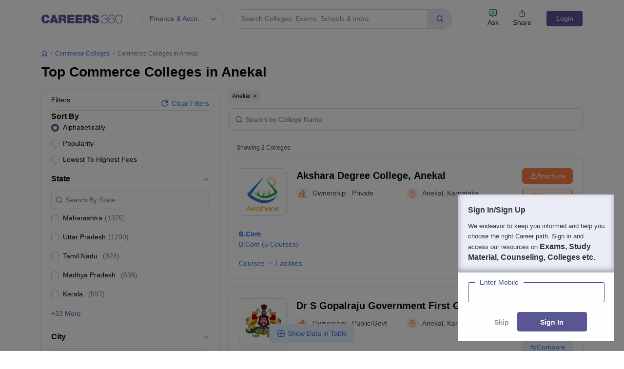

--- FILE ---
content_type: text/html; charset=UTF-8
request_url: https://geolocation-db.com/json/
body_size: 68
content:
{"country_code":"US","country_name":"United States","city":null,"postal":null,"latitude":37.751,"longitude":-97.822,"IPv4":"3.145.144.227","state":null}

--- FILE ---
content_type: text/html; charset=utf-8
request_url: https://www.google.com/recaptcha/api2/aframe
body_size: 184
content:
<!DOCTYPE HTML><html><head><meta http-equiv="content-type" content="text/html; charset=UTF-8"></head><body><script nonce="wSzF0yGrJFW7OBdwWw5rmw">/** Anti-fraud and anti-abuse applications only. See google.com/recaptcha */ try{var clients={'sodar':'https://pagead2.googlesyndication.com/pagead/sodar?'};window.addEventListener("message",function(a){try{if(a.source===window.parent){var b=JSON.parse(a.data);var c=clients[b['id']];if(c){var d=document.createElement('img');d.src=c+b['params']+'&rc='+(localStorage.getItem("rc::a")?sessionStorage.getItem("rc::b"):"");window.document.body.appendChild(d);sessionStorage.setItem("rc::e",parseInt(sessionStorage.getItem("rc::e")||0)+1);localStorage.setItem("rc::h",'1768708946856');}}}catch(b){}});window.parent.postMessage("_grecaptcha_ready", "*");}catch(b){}</script></body></html>

--- FILE ---
content_type: image/svg+xml
request_url: https://cnextassets.careers360.com/frontend/_react/assets/table-icon.svg
body_size: 245
content:
<svg width="16" height="16" viewBox="0 0 16 16" fill="none" xmlns="http://www.w3.org/2000/svg">
    <path d="M10 14.666c3.333 0 4.667-1.333 4.667-4.666V6c0-3.334-1.334-4.667-4.667-4.667H6C2.667 1.333 1.333 2.666 1.333 6v4c0 3.333 1.334 4.666 4.667 4.666h4zM8 1.333v13.333M1.333 8h13.334" stroke="#3772E5" stroke-width="1.3" stroke-linecap="round" stroke-linejoin="round"/>
</svg>


--- FILE ---
content_type: application/javascript
request_url: https://cnextassets.careers360.com/frontend/_react/vendors-node_modules_pnpm_axios_0_27_2_node_modules_axios_index_js.1522855751483ee6c15f.js
body_size: 7163
content:
(self.__LOADABLE_LOADED_CHUNKS__=self.__LOADABLE_LOADED_CHUNKS__||[]).push([["vendors-node_modules_pnpm_axios_0_27_2_node_modules_axios_index_js"],{2562:e=>{e.exports={version:"0.27.2"}},5534:(e,t,r)=>{"use strict";var n=r(79985),o=r(28611);e.exports=function(e,t,r){var i=this||o;return n.forEach(r,function(r){e=r.call(i,e,t)}),e}},5833:e=>{"use strict";e.exports=function(e,t){return t?e.replace(/\/+$/,"")+"/"+t.replace(/^\/+/,""):e}},7604:(e,t,r)=>{"use strict";var n=r(79124),o=r(5833);e.exports=function(e,t){return e&&!n(t)?o(e,t):t}},8551:e=>{"use strict";e.exports=function(e){return function(t){return e.apply(null,t)}}},15352:(e,t,r)=>{"use strict";var n=r(79985);e.exports=function(e,t){t=t||{};var r={};function o(e,t){return n.isPlainObject(e)&&n.isPlainObject(t)?n.merge(e,t):n.isPlainObject(t)?n.merge({},t):n.isArray(t)?t.slice():t}function i(r){return n.isUndefined(t[r])?n.isUndefined(e[r])?void 0:o(void 0,e[r]):o(e[r],t[r])}function s(e){if(!n.isUndefined(t[e]))return o(void 0,t[e])}function a(r){return n.isUndefined(t[r])?n.isUndefined(e[r])?void 0:o(void 0,e[r]):o(void 0,t[r])}function u(r){return r in t?o(e[r],t[r]):r in e?o(void 0,e[r]):void 0}var c={url:s,method:s,data:s,baseURL:a,transformRequest:a,transformResponse:a,paramsSerializer:a,timeout:a,timeoutMessage:a,withCredentials:a,adapter:a,responseType:a,xsrfCookieName:a,xsrfHeaderName:a,onUploadProgress:a,onDownloadProgress:a,decompress:a,maxContentLength:a,maxBodyLength:a,beforeRedirect:a,transport:a,httpAgent:a,httpsAgent:a,cancelToken:a,socketPath:a,responseEncoding:a,validateStatus:u};return n.forEach(Object.keys(e).concat(Object.keys(t)),function(e){var t=c[e]||i,o=t(e);n.isUndefined(o)&&t!==u||(r[e]=o)}),r}},16601:e=>{"use strict";e.exports={silentJSONParsing:!0,forcedJSONParsing:!0,clarifyTimeoutError:!1}},17645:e=>{e.exports=null},17811:(e,t,r)=>{"use strict";var n=r(79985);e.exports=n.isStandardBrowserEnv()?function(){var e,t=/(msie|trident)/i.test(navigator.userAgent),r=document.createElement("a");function o(e){var n=e;return t&&(r.setAttribute("href",n),n=r.href),r.setAttribute("href",n),{href:r.href,protocol:r.protocol?r.protocol.replace(/:$/,""):"",host:r.host,search:r.search?r.search.replace(/^\?/,""):"",hash:r.hash?r.hash.replace(/^#/,""):"",hostname:r.hostname,port:r.port,pathname:"/"===r.pathname.charAt(0)?r.pathname:"/"+r.pathname}}return e=o(window.location.href),function(t){var r=n.isString(t)?o(t):t;return r.protocol===e.protocol&&r.host===e.host}}():function(){return!0}},18201:e=>{"use strict";e.exports=function(e){return!(!e||!e.__CANCEL__)}},21391:(e,t,r)=>{"use strict";var n=r(79985);e.exports=function(e,t){n.forEach(e,function(r,n){n!==t&&n.toUpperCase()===t.toUpperCase()&&(e[t]=r,delete e[n])})}},22768:(e,t,r)=>{"use strict";var n=r(40428);function o(e){if("function"!=typeof e)throw new TypeError("executor must be a function.");var t;this.promise=new Promise(function(e){t=e});var r=this;this.promise.then(function(e){if(r._listeners){var t,n=r._listeners.length;for(t=0;t<n;t++)r._listeners[t](e);r._listeners=null}}),this.promise.then=function(e){var t,n=new Promise(function(e){r.subscribe(e),t=e}).then(e);return n.cancel=function(){r.unsubscribe(t)},n},e(function(e){r.reason||(r.reason=new n(e),t(r.reason))})}o.prototype.throwIfRequested=function(){if(this.reason)throw this.reason},o.prototype.subscribe=function(e){this.reason?e(this.reason):this._listeners?this._listeners.push(e):this._listeners=[e]},o.prototype.unsubscribe=function(e){if(this._listeners){var t=this._listeners.indexOf(e);-1!==t&&this._listeners.splice(t,1)}},o.source=function(){var e;return{token:new o(function(t){e=t}),cancel:e}},e.exports=o},26437:e=>{"use strict";e.exports=function(e){var t=/^([-+\w]{1,25})(:?\/\/|:)/.exec(e);return t&&t[1]||""}},28611:(e,t,r)=>{"use strict";var n=r(79985),o=r(21391),i=r(79392),s=r(16601),a=r(56699),u={"Content-Type":"application/x-www-form-urlencoded"};function c(e,t){!n.isUndefined(e)&&n.isUndefined(e["Content-Type"])&&(e["Content-Type"]=t)}var f,l={transitional:s,adapter:(("undefined"!=typeof XMLHttpRequest||"undefined"!=typeof process&&"[object process]"===Object.prototype.toString.call(process))&&(f=r(38371)),f),transformRequest:[function(e,t){if(o(t,"Accept"),o(t,"Content-Type"),n.isFormData(e)||n.isArrayBuffer(e)||n.isBuffer(e)||n.isStream(e)||n.isFile(e)||n.isBlob(e))return e;if(n.isArrayBufferView(e))return e.buffer;if(n.isURLSearchParams(e))return c(t,"application/x-www-form-urlencoded;charset=utf-8"),e.toString();var r,i=n.isObject(e),s=t&&t["Content-Type"];if((r=n.isFileList(e))||i&&"multipart/form-data"===s){var u=this.env&&this.env.FormData;return a(r?{"files[]":e}:e,u&&new u)}return i||"application/json"===s?(c(t,"application/json"),function(e,t,r){if(n.isString(e))try{return(t||JSON.parse)(e),n.trim(e)}catch(e){if("SyntaxError"!==e.name)throw e}return(r||JSON.stringify)(e)}(e)):e}],transformResponse:[function(e){var t=this.transitional||l.transitional,r=t&&t.silentJSONParsing,o=t&&t.forcedJSONParsing,s=!r&&"json"===this.responseType;if(s||o&&n.isString(e)&&e.length)try{return JSON.parse(e)}catch(e){if(s){if("SyntaxError"===e.name)throw i.from(e,i.ERR_BAD_RESPONSE,this,null,this.response);throw e}}return e}],timeout:0,xsrfCookieName:"XSRF-TOKEN",xsrfHeaderName:"X-XSRF-TOKEN",maxContentLength:-1,maxBodyLength:-1,env:{FormData:r(17645)},validateStatus:function(e){return e>=200&&e<300},headers:{common:{Accept:"application/json, text/plain, */*"}}};n.forEach(["delete","get","head"],function(e){l.headers[e]={}}),n.forEach(["post","put","patch"],function(e){l.headers[e]=n.merge(u)}),e.exports=l},37833:(e,t,r)=>{"use strict";var n=r(79985),o=r(5534),i=r(18201),s=r(28611),a=r(40428);function u(e){if(e.cancelToken&&e.cancelToken.throwIfRequested(),e.signal&&e.signal.aborted)throw new a}e.exports=function(e){return u(e),e.headers=e.headers||{},e.data=o.call(e,e.data,e.headers,e.transformRequest),e.headers=n.merge(e.headers.common||{},e.headers[e.method]||{},e.headers),n.forEach(["delete","get","head","post","put","patch","common"],function(t){delete e.headers[t]}),(e.adapter||s.adapter)(e).then(function(t){return u(e),t.data=o.call(e,t.data,t.headers,e.transformResponse),t},function(t){return i(t)||(u(e),t&&t.response&&(t.response.data=o.call(e,t.response.data,t.response.headers,e.transformResponse))),Promise.reject(t)})}},38371:(e,t,r)=>{"use strict";var n=r(79985),o=r(99387),i=r(69817),s=r(92681),a=r(7604),u=r(57279),c=r(17811),f=r(16601),l=r(79392),p=r(40428),d=r(26437);e.exports=function(e){return new Promise(function(t,r){var h,m=e.data,v=e.headers,y=e.responseType;function E(){e.cancelToken&&e.cancelToken.unsubscribe(h),e.signal&&e.signal.removeEventListener("abort",h)}n.isFormData(m)&&n.isStandardBrowserEnv()&&delete v["Content-Type"];var g=new XMLHttpRequest;if(e.auth){var b=e.auth.username||"",O=e.auth.password?unescape(encodeURIComponent(e.auth.password)):"";v.Authorization="Basic "+btoa(b+":"+O)}var w=a(e.baseURL,e.url);function R(){if(g){var n="getAllResponseHeaders"in g?u(g.getAllResponseHeaders()):null,i={data:y&&"text"!==y&&"json"!==y?g.response:g.responseText,status:g.status,statusText:g.statusText,headers:n,config:e,request:g};o(function(e){t(e),E()},function(e){r(e),E()},i),g=null}}if(g.open(e.method.toUpperCase(),s(w,e.params,e.paramsSerializer),!0),g.timeout=e.timeout,"onloadend"in g?g.onloadend=R:g.onreadystatechange=function(){g&&4===g.readyState&&(0!==g.status||g.responseURL&&0===g.responseURL.indexOf("file:"))&&setTimeout(R)},g.onabort=function(){g&&(r(new l("Request aborted",l.ECONNABORTED,e,g)),g=null)},g.onerror=function(){r(new l("Network Error",l.ERR_NETWORK,e,g,g)),g=null},g.ontimeout=function(){var t=e.timeout?"timeout of "+e.timeout+"ms exceeded":"timeout exceeded",n=e.transitional||f;e.timeoutErrorMessage&&(t=e.timeoutErrorMessage),r(new l(t,n.clarifyTimeoutError?l.ETIMEDOUT:l.ECONNABORTED,e,g)),g=null},n.isStandardBrowserEnv()){var x=(e.withCredentials||c(w))&&e.xsrfCookieName?i.read(e.xsrfCookieName):void 0;x&&(v[e.xsrfHeaderName]=x)}"setRequestHeader"in g&&n.forEach(v,function(e,t){void 0===m&&"content-type"===t.toLowerCase()?delete v[t]:g.setRequestHeader(t,e)}),n.isUndefined(e.withCredentials)||(g.withCredentials=!!e.withCredentials),y&&"json"!==y&&(g.responseType=e.responseType),"function"==typeof e.onDownloadProgress&&g.addEventListener("progress",e.onDownloadProgress),"function"==typeof e.onUploadProgress&&g.upload&&g.upload.addEventListener("progress",e.onUploadProgress),(e.cancelToken||e.signal)&&(h=function(e){g&&(r(!e||e&&e.type?new p:e),g.abort(),g=null)},e.cancelToken&&e.cancelToken.subscribe(h),e.signal&&(e.signal.aborted?h():e.signal.addEventListener("abort",h))),m||(m=null);var _=d(w);_&&-1===["http","https","file"].indexOf(_)?r(new l("Unsupported protocol "+_+":",l.ERR_BAD_REQUEST,e)):g.send(m)})}},40428:(e,t,r)=>{"use strict";var n=r(79392);function o(e){n.call(this,null==e?"canceled":e,n.ERR_CANCELED),this.name="CanceledError"}r(79985).inherits(o,n,{__CANCEL__:!0}),e.exports=o},56699:(e,t,r)=>{"use strict";var n=r(79985);e.exports=function(e,t){t=t||new FormData;var r=[];function o(e){return null===e?"":n.isDate(e)?e.toISOString():n.isArrayBuffer(e)||n.isTypedArray(e)?"function"==typeof Blob?new Blob([e]):Buffer.from(e):e}return function e(i,s){if(n.isPlainObject(i)||n.isArray(i)){if(-1!==r.indexOf(i))throw Error("Circular reference detected in "+s);r.push(i),n.forEach(i,function(r,i){if(!n.isUndefined(r)){var a,u=s?s+"."+i:i;if(r&&!s&&"object"==typeof r)if(n.endsWith(i,"{}"))r=JSON.stringify(r);else if(n.endsWith(i,"[]")&&(a=n.toArray(r)))return void a.forEach(function(e){!n.isUndefined(e)&&t.append(u,o(e))});e(r,u)}}),r.pop()}else t.append(s,o(i))}(e),t}},56831:e=>{"use strict";e.exports=function(e,t){return function(){for(var r=new Array(arguments.length),n=0;n<r.length;n++)r[n]=arguments[n];return e.apply(t,r)}}},57279:(e,t,r)=>{"use strict";var n=r(79985),o=["age","authorization","content-length","content-type","etag","expires","from","host","if-modified-since","if-unmodified-since","last-modified","location","max-forwards","proxy-authorization","referer","retry-after","user-agent"];e.exports=function(e){var t,r,i,s={};return e?(n.forEach(e.split("\n"),function(e){if(i=e.indexOf(":"),t=n.trim(e.substr(0,i)).toLowerCase(),r=n.trim(e.substr(i+1)),t){if(s[t]&&o.indexOf(t)>=0)return;s[t]="set-cookie"===t?(s[t]?s[t]:[]).concat([r]):s[t]?s[t]+", "+r:r}}),s):s}},59418:(e,t,r)=>{"use strict";var n=r(79985);function o(){this.handlers=[]}o.prototype.use=function(e,t,r){return this.handlers.push({fulfilled:e,rejected:t,synchronous:!!r&&r.synchronous,runWhen:r?r.runWhen:null}),this.handlers.length-1},o.prototype.eject=function(e){this.handlers[e]&&(this.handlers[e]=null)},o.prototype.forEach=function(e){n.forEach(this.handlers,function(t){null!==t&&e(t)})},e.exports=o},69817:(e,t,r)=>{"use strict";var n=r(79985);e.exports=n.isStandardBrowserEnv()?{write:function(e,t,r,o,i,s){var a=[];a.push(e+"="+encodeURIComponent(t)),n.isNumber(r)&&a.push("expires="+new Date(r).toGMTString()),n.isString(o)&&a.push("path="+o),n.isString(i)&&a.push("domain="+i),!0===s&&a.push("secure"),document.cookie=a.join("; ")},read:function(e){var t=document.cookie.match(new RegExp("(^|;\\s*)("+e+")=([^;]*)"));return t?decodeURIComponent(t[3]):null},remove:function(e){this.write(e,"",Date.now()-864e5)}}:{write:function(){},read:function(){return null},remove:function(){}}},73968:(e,t,r)=>{"use strict";var n=r(79985);e.exports=function(e){return n.isObject(e)&&!0===e.isAxiosError}},77056:(e,t,r)=>{"use strict";var n=r(2562).version,o=r(79392),i={};["object","boolean","number","function","string","symbol"].forEach(function(e,t){i[e]=function(r){return typeof r===e||"a"+(t<1?"n ":" ")+e}});var s={};i.transitional=function(e,t,r){function i(e,t){return"[Axios v"+n+"] Transitional option '"+e+"'"+t+(r?". "+r:"")}return function(r,n,a){if(!1===e)throw new o(i(n," has been removed"+(t?" in "+t:"")),o.ERR_DEPRECATED);return t&&!s[n]&&(s[n]=!0,console.warn(i(n," has been deprecated since v"+t+" and will be removed in the near future"))),!e||e(r,n,a)}},e.exports={assertOptions:function(e,t,r){if("object"!=typeof e)throw new o("options must be an object",o.ERR_BAD_OPTION_VALUE);for(var n=Object.keys(e),i=n.length;i-- >0;){var s=n[i],a=t[s];if(a){var u=e[s],c=void 0===u||a(u,s,e);if(!0!==c)throw new o("option "+s+" must be "+c,o.ERR_BAD_OPTION_VALUE)}else if(!0!==r)throw new o("Unknown option "+s,o.ERR_BAD_OPTION)}},validators:i}},79124:e=>{"use strict";e.exports=function(e){return/^([a-z][a-z\d+\-.]*:)?\/\//i.test(e)}},79392:(e,t,r)=>{"use strict";var n=r(79985);function o(e,t,r,n,o){Error.call(this),this.message=e,this.name="AxiosError",t&&(this.code=t),r&&(this.config=r),n&&(this.request=n),o&&(this.response=o)}n.inherits(o,Error,{toJSON:function(){return{message:this.message,name:this.name,description:this.description,number:this.number,fileName:this.fileName,lineNumber:this.lineNumber,columnNumber:this.columnNumber,stack:this.stack,config:this.config,code:this.code,status:this.response&&this.response.status?this.response.status:null}}});var i=o.prototype,s={};["ERR_BAD_OPTION_VALUE","ERR_BAD_OPTION","ECONNABORTED","ETIMEDOUT","ERR_NETWORK","ERR_FR_TOO_MANY_REDIRECTS","ERR_DEPRECATED","ERR_BAD_RESPONSE","ERR_BAD_REQUEST","ERR_CANCELED"].forEach(function(e){s[e]={value:e}}),Object.defineProperties(o,s),Object.defineProperty(i,"isAxiosError",{value:!0}),o.from=function(e,t,r,s,a,u){var c=Object.create(i);return n.toFlatObject(e,c,function(e){return e!==Error.prototype}),o.call(c,e.message,t,r,s,a),c.name=e.name,u&&Object.assign(c,u),c},e.exports=o},79985:(e,t,r)=>{"use strict";var n,o=r(56831),i=Object.prototype.toString,s=(n=Object.create(null),function(e){var t=i.call(e);return n[t]||(n[t]=t.slice(8,-1).toLowerCase())});function a(e){return e=e.toLowerCase(),function(t){return s(t)===e}}function u(e){return Array.isArray(e)}function c(e){return void 0===e}var f=a("ArrayBuffer");function l(e){return null!==e&&"object"==typeof e}function p(e){if("object"!==s(e))return!1;var t=Object.getPrototypeOf(e);return null===t||t===Object.prototype}var d=a("Date"),h=a("File"),m=a("Blob"),v=a("FileList");function y(e){return"[object Function]"===i.call(e)}var E=a("URLSearchParams");function g(e,t){if(null!=e)if("object"!=typeof e&&(e=[e]),u(e))for(var r=0,n=e.length;r<n;r++)t.call(null,e[r],r,e);else for(var o in e)Object.prototype.hasOwnProperty.call(e,o)&&t.call(null,e[o],o,e)}var b,O=(b="undefined"!=typeof Uint8Array&&Object.getPrototypeOf(Uint8Array),function(e){return b&&e instanceof b});e.exports={isArray:u,isArrayBuffer:f,isBuffer:function(e){return null!==e&&!c(e)&&null!==e.constructor&&!c(e.constructor)&&"function"==typeof e.constructor.isBuffer&&e.constructor.isBuffer(e)},isFormData:function(e){var t="[object FormData]";return e&&("function"==typeof FormData&&e instanceof FormData||i.call(e)===t||y(e.toString)&&e.toString()===t)},isArrayBufferView:function(e){return"undefined"!=typeof ArrayBuffer&&ArrayBuffer.isView?ArrayBuffer.isView(e):e&&e.buffer&&f(e.buffer)},isString:function(e){return"string"==typeof e},isNumber:function(e){return"number"==typeof e},isObject:l,isPlainObject:p,isUndefined:c,isDate:d,isFile:h,isBlob:m,isFunction:y,isStream:function(e){return l(e)&&y(e.pipe)},isURLSearchParams:E,isStandardBrowserEnv:function(){return("undefined"==typeof navigator||"ReactNative"!==navigator.product&&"NativeScript"!==navigator.product&&"NS"!==navigator.product)&&("undefined"!=typeof window&&"undefined"!=typeof document)},forEach:g,merge:function e(){var t={};function r(r,n){p(t[n])&&p(r)?t[n]=e(t[n],r):p(r)?t[n]=e({},r):u(r)?t[n]=r.slice():t[n]=r}for(var n=0,o=arguments.length;n<o;n++)g(arguments[n],r);return t},extend:function(e,t,r){return g(t,function(t,n){e[n]=r&&"function"==typeof t?o(t,r):t}),e},trim:function(e){return e.trim?e.trim():e.replace(/^\s+|\s+$/g,"")},stripBOM:function(e){return 65279===e.charCodeAt(0)&&(e=e.slice(1)),e},inherits:function(e,t,r,n){e.prototype=Object.create(t.prototype,n),e.prototype.constructor=e,r&&Object.assign(e.prototype,r)},toFlatObject:function(e,t,r){var n,o,i,s={};t=t||{};do{for(o=(n=Object.getOwnPropertyNames(e)).length;o-- >0;)s[i=n[o]]||(t[i]=e[i],s[i]=!0);e=Object.getPrototypeOf(e)}while(e&&(!r||r(e,t))&&e!==Object.prototype);return t},kindOf:s,kindOfTest:a,endsWith:function(e,t,r){e=String(e),(void 0===r||r>e.length)&&(r=e.length),r-=t.length;var n=e.indexOf(t,r);return-1!==n&&n===r},toArray:function(e){if(!e)return null;var t=e.length;if(c(t))return null;for(var r=new Array(t);t-- >0;)r[t]=e[t];return r},isTypedArray:O,isFileList:v}},89370:(e,t,r)=>{"use strict";var n=r(79985),o=r(56831),i=r(97136),s=r(15352);var a=function e(t){var r=new i(t),a=o(i.prototype.request,r);return n.extend(a,i.prototype,r),n.extend(a,r),a.create=function(r){return e(s(t,r))},a}(r(28611));a.Axios=i,a.CanceledError=r(40428),a.CancelToken=r(22768),a.isCancel=r(18201),a.VERSION=r(2562).version,a.toFormData=r(56699),a.AxiosError=r(79392),a.Cancel=a.CanceledError,a.all=function(e){return Promise.all(e)},a.spread=r(8551),a.isAxiosError=r(73968),e.exports=a,e.exports.default=a},91676:(e,t,r)=>{e.exports=r(89370)},92681:(e,t,r)=>{"use strict";var n=r(79985);function o(e){return encodeURIComponent(e).replace(/%3A/gi,":").replace(/%24/g,"$").replace(/%2C/gi,",").replace(/%20/g,"+").replace(/%5B/gi,"[").replace(/%5D/gi,"]")}e.exports=function(e,t,r){if(!t)return e;var i;if(r)i=r(t);else if(n.isURLSearchParams(t))i=t.toString();else{var s=[];n.forEach(t,function(e,t){null!=e&&(n.isArray(e)?t+="[]":e=[e],n.forEach(e,function(e){n.isDate(e)?e=e.toISOString():n.isObject(e)&&(e=JSON.stringify(e)),s.push(o(t)+"="+o(e))}))}),i=s.join("&")}if(i){var a=e.indexOf("#");-1!==a&&(e=e.slice(0,a)),e+=(-1===e.indexOf("?")?"?":"&")+i}return e}},97136:(e,t,r)=>{"use strict";var n=r(79985),o=r(92681),i=r(59418),s=r(37833),a=r(15352),u=r(7604),c=r(77056),f=c.validators;function l(e){this.defaults=e,this.interceptors={request:new i,response:new i}}l.prototype.request=function(e,t){"string"==typeof e?(t=t||{}).url=e:t=e||{},(t=a(this.defaults,t)).method?t.method=t.method.toLowerCase():this.defaults.method?t.method=this.defaults.method.toLowerCase():t.method="get";var r=t.transitional;void 0!==r&&c.assertOptions(r,{silentJSONParsing:f.transitional(f.boolean),forcedJSONParsing:f.transitional(f.boolean),clarifyTimeoutError:f.transitional(f.boolean)},!1);var n=[],o=!0;this.interceptors.request.forEach(function(e){"function"==typeof e.runWhen&&!1===e.runWhen(t)||(o=o&&e.synchronous,n.unshift(e.fulfilled,e.rejected))});var i,u=[];if(this.interceptors.response.forEach(function(e){u.push(e.fulfilled,e.rejected)}),!o){var l=[s,void 0];for(Array.prototype.unshift.apply(l,n),l=l.concat(u),i=Promise.resolve(t);l.length;)i=i.then(l.shift(),l.shift());return i}for(var p=t;n.length;){var d=n.shift(),h=n.shift();try{p=d(p)}catch(e){h(e);break}}try{i=s(p)}catch(e){return Promise.reject(e)}for(;u.length;)i=i.then(u.shift(),u.shift());return i},l.prototype.getUri=function(e){e=a(this.defaults,e);var t=u(e.baseURL,e.url);return o(t,e.params,e.paramsSerializer)},n.forEach(["delete","get","head","options"],function(e){l.prototype[e]=function(t,r){return this.request(a(r||{},{method:e,url:t,data:(r||{}).data}))}}),n.forEach(["post","put","patch"],function(e){function t(t){return function(r,n,o){return this.request(a(o||{},{method:e,headers:t?{"Content-Type":"multipart/form-data"}:{},url:r,data:n}))}}l.prototype[e]=t(),l.prototype[e+"Form"]=t(!0)}),e.exports=l},99387:(e,t,r)=>{"use strict";var n=r(79392);e.exports=function(e,t,r){var o=r.config.validateStatus;r.status&&o&&!o(r.status)?t(new n("Request failed with status code "+r.status,[n.ERR_BAD_REQUEST,n.ERR_BAD_RESPONSE][Math.floor(r.status/100)-4],r.config,r.request,r)):e(r)}}}]);